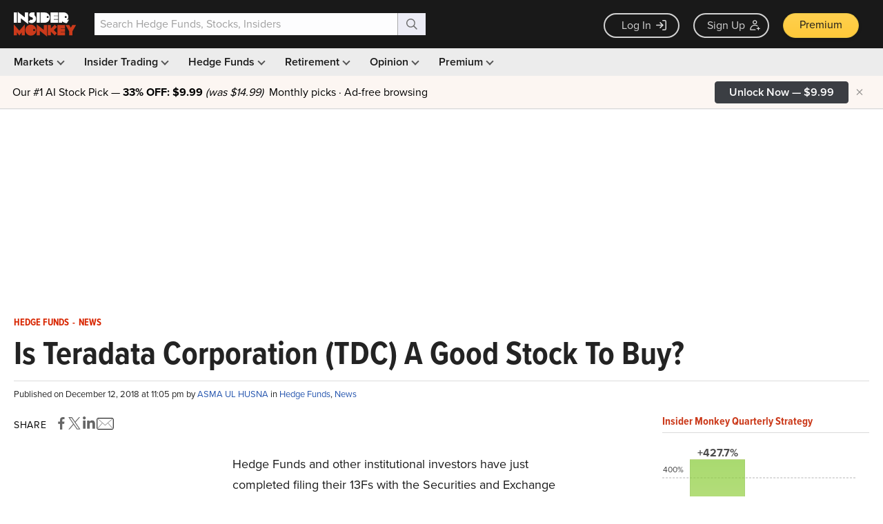

--- FILE ---
content_type: text/html; charset=utf-8
request_url: https://www.google.com/recaptcha/api2/aframe
body_size: 269
content:
<!DOCTYPE HTML><html><head><meta http-equiv="content-type" content="text/html; charset=UTF-8"></head><body><script nonce="A_tMl4kBqRKZQbmYK06I2Q">/** Anti-fraud and anti-abuse applications only. See google.com/recaptcha */ try{var clients={'sodar':'https://pagead2.googlesyndication.com/pagead/sodar?'};window.addEventListener("message",function(a){try{if(a.source===window.parent){var b=JSON.parse(a.data);var c=clients[b['id']];if(c){var d=document.createElement('img');d.src=c+b['params']+'&rc='+(localStorage.getItem("rc::a")?sessionStorage.getItem("rc::b"):"");window.document.body.appendChild(d);sessionStorage.setItem("rc::e",parseInt(sessionStorage.getItem("rc::e")||0)+1);localStorage.setItem("rc::h",'1766405095745');}}}catch(b){}});window.parent.postMessage("_grecaptcha_ready", "*");}catch(b){}</script></body></html>

--- FILE ---
content_type: application/javascript
request_url: https://prism.app-us1.com/?a=69633062&u=https%3A%2F%2Fwww.insidermonkey.com%2Fblog%2Fis-teradata-corporation-tdc-a-good-stock-to-buy-2-681597%2F
body_size: 121
content:
window.visitorGlobalObject=window.visitorGlobalObject||window.prismGlobalObject;window.visitorGlobalObject.setVisitorId('b258e377-00c6-4236-ab03-41d4ead1ee84', '69633062');window.visitorGlobalObject.setWhitelistedServices('tracking', '69633062');